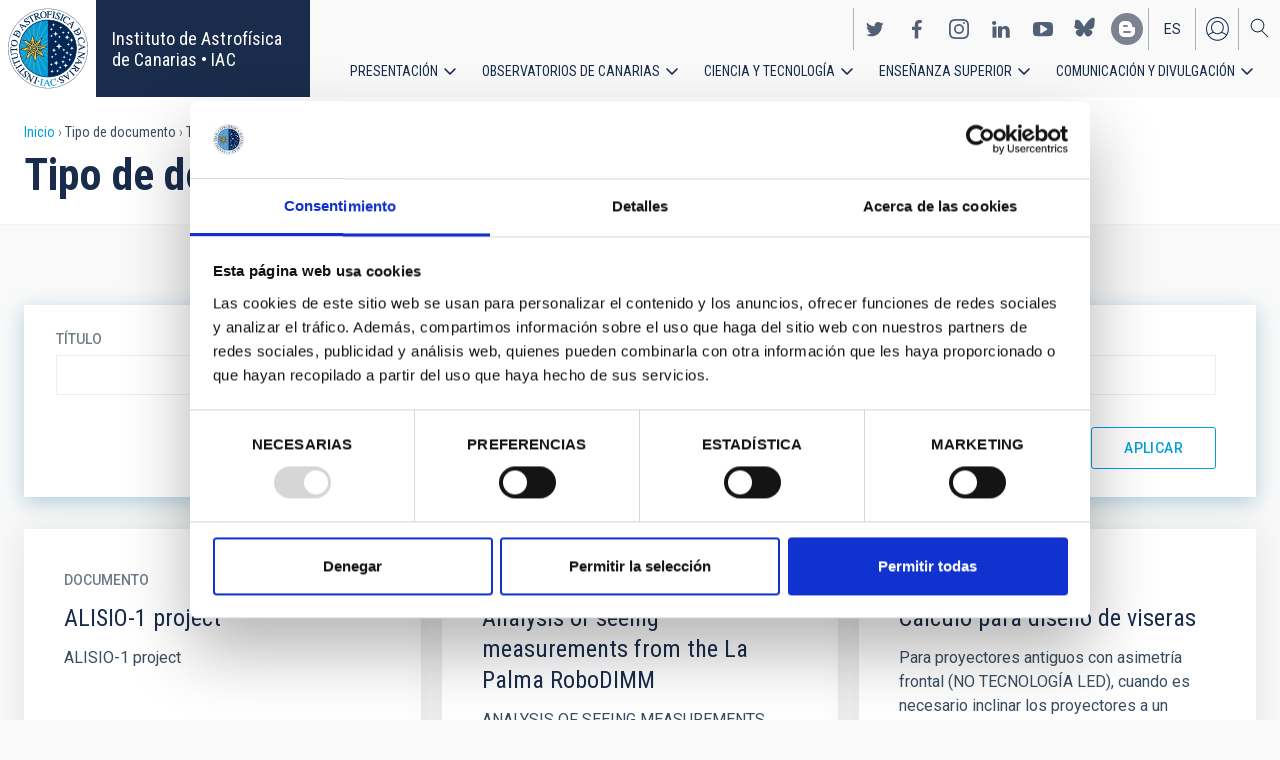

--- FILE ---
content_type: text/css
request_url: https://www.iac.es/modules/contrib/flag/css/flag-link-ajax.css?t97mda
body_size: 206
content:
/**
 * @file
 * AJAX specific styles for flag links.
 *
 * @see flag.html.twig.
 */
.js-flag-message {
  display: inline;
  margin-left: 1.2em;
  animation: flag-flash 3s ease-in-out 1;
}

@keyframes flag-flash {
  0% {
    opacity: 0;
  }
  50% {
    opacity: 1;
  }
  100% {
    opacity: 0;
  }
}


--- FILE ---
content_type: text/javascript
request_url: https://www.iac.es/themes/custom/iac_venus/js/language-switcher.js?t97mda
body_size: 499
content:
(function ($) {
  Drupal.behaviors.userLogin = {
    attach: function (context) {

      // Variables.

      var languageSwitcher = $('.block-language-blocklanguage-interface'),
          lang = window.location.pathname.split('/')[1],
          activeLanguage = languageSwitcher.find('li.is-active a');

      // Events.

      if (languageSwitcher.length) {
        //console.log("Lang" + lang);
        //console.log("LanguageSwitcher", languageSwitcher);
        // sdm, esto da error cuando en el path no hay un EN ni un ES.
        languageSwitcher.find('.' + lang + '').addClass('is-active');
        
////        activeLanguage.once('unfold lang').on('click', function(e){
////          e.preventDefault();
////          languageSwitcher.toggleClass('unfolded');
////        });
//        // sdm, id5828 - D10 utiliza once del core y cambia la sintaxis.
        (function($,once){
          $(once('unfold_lang',activeLanguage)).on('click', function(e){
            e.preventDefault();
            languageSwitcher.toggleClass('unfolded');
          });
        })(jQuery,once);
      }

    }
  };
})(jQuery);
